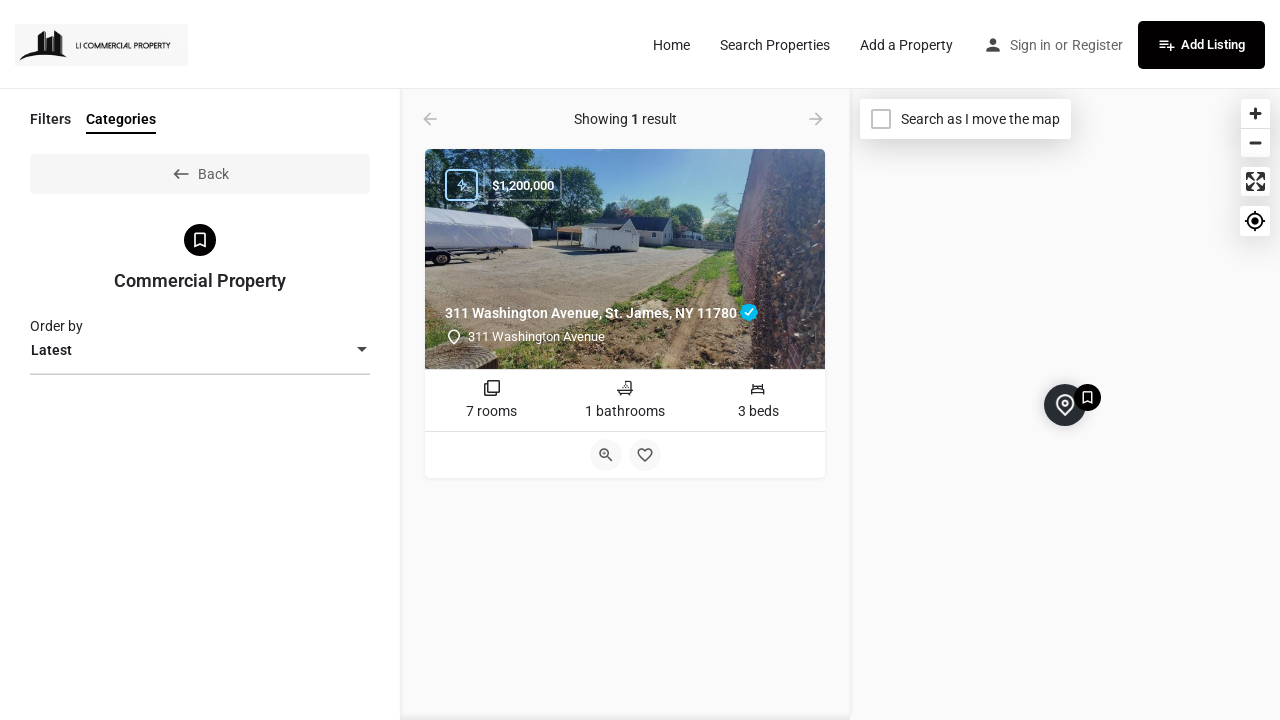

--- FILE ---
content_type: text/html; charset=UTF-8
request_url: https://licommercialproperty.com/category/commercial-property/
body_size: 15028
content:
<!DOCTYPE html>
<html lang="en-US">
<head>
	<meta charset="UTF-8" />
	<meta name="viewport" content="width=device-width, initial-scale=1.0, maximum-scale=1.0, user-scalable=no" />
	<link rel="pingback" href="https://licommercialproperty.com/xmlrpc.php">

	<link rel="preload" as="font" href="https://licommercialproperty.com/wp-content/themes/my-listing/assets/fonts/GlacialIndifference/Regular.otf" crossorigin><link rel="preload" as="font" href="https://licommercialproperty.com/wp-content/themes/my-listing/assets/fonts/GlacialIndifference/Bold.otf" crossorigin><link rel="preload" as="font" href="https://licommercialproperty.com/wp-content/themes/my-listing/assets/fonts/GlacialIndifference/Italic.otf" crossorigin><meta name='robots' content='index, follow, max-image-preview:large, max-snippet:-1, max-video-preview:-1' />

	<!-- This site is optimized with the Yoast SEO plugin v26.7 - https://yoast.com/wordpress/plugins/seo/ -->
	<title>Commercial Property Archives - LI Commercial Property</title>
	<meta name="description" content="Browse listings in Commercial Property | Long Island NY Commercial Property" />
	<link rel="canonical" href="https://licommercialproperty.com/category/commercial-property/" />
	<meta property="og:locale" content="en_US" />
	<meta property="og:type" content="article" />
	<meta property="og:title" content="Explore - LI Commercial Property" />
	<meta property="og:description" content="Browse listings in Commercial Property | Long Island NY Commercial Property" />
	<meta property="og:url" content="https://licommercialproperty.com/category/commercial-property/" />
	<meta property="og:site_name" content="LI Commercial Property" />
	<meta property="article:modified_time" content="2022-06-09T15:30:58+00:00" />
	<meta name="twitter:card" content="summary_large_image" />
	<script type="application/ld+json" class="yoast-schema-graph">{"@context":"https://schema.org","@graph":[{"@type":"WebPage","@id":"https://licommercialproperty.com/explore/","url":"https://licommercialproperty.com/explore/","name":"Explore - LI Commercial Property","isPartOf":{"@id":"https://licommercialproperty.com/#website"},"datePublished":"2022-06-09T14:13:38+00:00","dateModified":"2022-06-09T15:30:58+00:00","breadcrumb":{"@id":"https://licommercialproperty.com/explore/#breadcrumb"},"inLanguage":"en-US","potentialAction":[{"@type":"ReadAction","target":["https://licommercialproperty.com/explore/"]}]},{"@type":"BreadcrumbList","@id":"https://licommercialproperty.com/explore/#breadcrumb","itemListElement":[{"@type":"ListItem","position":1,"name":"Home","item":"https://licommercialproperty.com/"},{"@type":"ListItem","position":2,"name":"Explore"}]},{"@type":"WebSite","@id":"https://licommercialproperty.com/#website","url":"https://licommercialproperty.com/","name":"LI Commercial Property","description":"Long Island NY Commercial Property","publisher":{"@id":"https://licommercialproperty.com/#organization"},"potentialAction":[{"@type":"SearchAction","target":{"@type":"EntryPoint","urlTemplate":"https://licommercialproperty.com/?s={search_term_string}"},"query-input":{"@type":"PropertyValueSpecification","valueRequired":true,"valueName":"search_term_string"}}],"inLanguage":"en-US"},{"@type":"Organization","@id":"https://licommercialproperty.com/#organization","name":"LI Commercial Property","url":"https://licommercialproperty.com/","logo":{"@type":"ImageObject","inLanguage":"en-US","@id":"https://licommercialproperty.com/#/schema/logo/image/","url":"https://licommercialproperty.com/wp-content/uploads/2022/06/Logo.png","contentUrl":"https://licommercialproperty.com/wp-content/uploads/2022/06/Logo.png","width":1101,"height":267,"caption":"LI Commercial Property"},"image":{"@id":"https://licommercialproperty.com/#/schema/logo/image/"}}]}</script>
	<!-- / Yoast SEO plugin. -->


<link rel='dns-prefetch' href='//api.tiles.mapbox.com' />
<link rel='dns-prefetch' href='//fonts.googleapis.com' />
<link rel="alternate" type="application/rss+xml" title="LI Commercial Property &raquo; Feed" href="https://licommercialproperty.com/feed/" />
<link rel="alternate" type="application/rss+xml" title="LI Commercial Property &raquo; Comments Feed" href="https://licommercialproperty.com/comments/feed/" />
<style id='wp-img-auto-sizes-contain-inline-css' type='text/css'>
img:is([sizes=auto i],[sizes^="auto," i]){contain-intrinsic-size:3000px 1500px}
/*# sourceURL=wp-img-auto-sizes-contain-inline-css */
</style>
<style id='classic-theme-styles-inline-css' type='text/css'>
/*! This file is auto-generated */
.wp-block-button__link{color:#fff;background-color:#32373c;border-radius:9999px;box-shadow:none;text-decoration:none;padding:calc(.667em + 2px) calc(1.333em + 2px);font-size:1.125em}.wp-block-file__button{background:#32373c;color:#fff;text-decoration:none}
/*# sourceURL=/wp-includes/css/classic-themes.min.css */
</style>
<style id='global-styles-inline-css' type='text/css'>
:root{--wp--preset--aspect-ratio--square: 1;--wp--preset--aspect-ratio--4-3: 4/3;--wp--preset--aspect-ratio--3-4: 3/4;--wp--preset--aspect-ratio--3-2: 3/2;--wp--preset--aspect-ratio--2-3: 2/3;--wp--preset--aspect-ratio--16-9: 16/9;--wp--preset--aspect-ratio--9-16: 9/16;--wp--preset--color--black: #000000;--wp--preset--color--cyan-bluish-gray: #abb8c3;--wp--preset--color--white: #ffffff;--wp--preset--color--pale-pink: #f78da7;--wp--preset--color--vivid-red: #cf2e2e;--wp--preset--color--luminous-vivid-orange: #ff6900;--wp--preset--color--luminous-vivid-amber: #fcb900;--wp--preset--color--light-green-cyan: #7bdcb5;--wp--preset--color--vivid-green-cyan: #00d084;--wp--preset--color--pale-cyan-blue: #8ed1fc;--wp--preset--color--vivid-cyan-blue: #0693e3;--wp--preset--color--vivid-purple: #9b51e0;--wp--preset--gradient--vivid-cyan-blue-to-vivid-purple: linear-gradient(135deg,rgb(6,147,227) 0%,rgb(155,81,224) 100%);--wp--preset--gradient--light-green-cyan-to-vivid-green-cyan: linear-gradient(135deg,rgb(122,220,180) 0%,rgb(0,208,130) 100%);--wp--preset--gradient--luminous-vivid-amber-to-luminous-vivid-orange: linear-gradient(135deg,rgb(252,185,0) 0%,rgb(255,105,0) 100%);--wp--preset--gradient--luminous-vivid-orange-to-vivid-red: linear-gradient(135deg,rgb(255,105,0) 0%,rgb(207,46,46) 100%);--wp--preset--gradient--very-light-gray-to-cyan-bluish-gray: linear-gradient(135deg,rgb(238,238,238) 0%,rgb(169,184,195) 100%);--wp--preset--gradient--cool-to-warm-spectrum: linear-gradient(135deg,rgb(74,234,220) 0%,rgb(151,120,209) 20%,rgb(207,42,186) 40%,rgb(238,44,130) 60%,rgb(251,105,98) 80%,rgb(254,248,76) 100%);--wp--preset--gradient--blush-light-purple: linear-gradient(135deg,rgb(255,206,236) 0%,rgb(152,150,240) 100%);--wp--preset--gradient--blush-bordeaux: linear-gradient(135deg,rgb(254,205,165) 0%,rgb(254,45,45) 50%,rgb(107,0,62) 100%);--wp--preset--gradient--luminous-dusk: linear-gradient(135deg,rgb(255,203,112) 0%,rgb(199,81,192) 50%,rgb(65,88,208) 100%);--wp--preset--gradient--pale-ocean: linear-gradient(135deg,rgb(255,245,203) 0%,rgb(182,227,212) 50%,rgb(51,167,181) 100%);--wp--preset--gradient--electric-grass: linear-gradient(135deg,rgb(202,248,128) 0%,rgb(113,206,126) 100%);--wp--preset--gradient--midnight: linear-gradient(135deg,rgb(2,3,129) 0%,rgb(40,116,252) 100%);--wp--preset--font-size--small: 13px;--wp--preset--font-size--medium: 20px;--wp--preset--font-size--large: 36px;--wp--preset--font-size--x-large: 42px;--wp--preset--spacing--20: 0.44rem;--wp--preset--spacing--30: 0.67rem;--wp--preset--spacing--40: 1rem;--wp--preset--spacing--50: 1.5rem;--wp--preset--spacing--60: 2.25rem;--wp--preset--spacing--70: 3.38rem;--wp--preset--spacing--80: 5.06rem;--wp--preset--shadow--natural: 6px 6px 9px rgba(0, 0, 0, 0.2);--wp--preset--shadow--deep: 12px 12px 50px rgba(0, 0, 0, 0.4);--wp--preset--shadow--sharp: 6px 6px 0px rgba(0, 0, 0, 0.2);--wp--preset--shadow--outlined: 6px 6px 0px -3px rgb(255, 255, 255), 6px 6px rgb(0, 0, 0);--wp--preset--shadow--crisp: 6px 6px 0px rgb(0, 0, 0);}:where(.is-layout-flex){gap: 0.5em;}:where(.is-layout-grid){gap: 0.5em;}body .is-layout-flex{display: flex;}.is-layout-flex{flex-wrap: wrap;align-items: center;}.is-layout-flex > :is(*, div){margin: 0;}body .is-layout-grid{display: grid;}.is-layout-grid > :is(*, div){margin: 0;}:where(.wp-block-columns.is-layout-flex){gap: 2em;}:where(.wp-block-columns.is-layout-grid){gap: 2em;}:where(.wp-block-post-template.is-layout-flex){gap: 1.25em;}:where(.wp-block-post-template.is-layout-grid){gap: 1.25em;}.has-black-color{color: var(--wp--preset--color--black) !important;}.has-cyan-bluish-gray-color{color: var(--wp--preset--color--cyan-bluish-gray) !important;}.has-white-color{color: var(--wp--preset--color--white) !important;}.has-pale-pink-color{color: var(--wp--preset--color--pale-pink) !important;}.has-vivid-red-color{color: var(--wp--preset--color--vivid-red) !important;}.has-luminous-vivid-orange-color{color: var(--wp--preset--color--luminous-vivid-orange) !important;}.has-luminous-vivid-amber-color{color: var(--wp--preset--color--luminous-vivid-amber) !important;}.has-light-green-cyan-color{color: var(--wp--preset--color--light-green-cyan) !important;}.has-vivid-green-cyan-color{color: var(--wp--preset--color--vivid-green-cyan) !important;}.has-pale-cyan-blue-color{color: var(--wp--preset--color--pale-cyan-blue) !important;}.has-vivid-cyan-blue-color{color: var(--wp--preset--color--vivid-cyan-blue) !important;}.has-vivid-purple-color{color: var(--wp--preset--color--vivid-purple) !important;}.has-black-background-color{background-color: var(--wp--preset--color--black) !important;}.has-cyan-bluish-gray-background-color{background-color: var(--wp--preset--color--cyan-bluish-gray) !important;}.has-white-background-color{background-color: var(--wp--preset--color--white) !important;}.has-pale-pink-background-color{background-color: var(--wp--preset--color--pale-pink) !important;}.has-vivid-red-background-color{background-color: var(--wp--preset--color--vivid-red) !important;}.has-luminous-vivid-orange-background-color{background-color: var(--wp--preset--color--luminous-vivid-orange) !important;}.has-luminous-vivid-amber-background-color{background-color: var(--wp--preset--color--luminous-vivid-amber) !important;}.has-light-green-cyan-background-color{background-color: var(--wp--preset--color--light-green-cyan) !important;}.has-vivid-green-cyan-background-color{background-color: var(--wp--preset--color--vivid-green-cyan) !important;}.has-pale-cyan-blue-background-color{background-color: var(--wp--preset--color--pale-cyan-blue) !important;}.has-vivid-cyan-blue-background-color{background-color: var(--wp--preset--color--vivid-cyan-blue) !important;}.has-vivid-purple-background-color{background-color: var(--wp--preset--color--vivid-purple) !important;}.has-black-border-color{border-color: var(--wp--preset--color--black) !important;}.has-cyan-bluish-gray-border-color{border-color: var(--wp--preset--color--cyan-bluish-gray) !important;}.has-white-border-color{border-color: var(--wp--preset--color--white) !important;}.has-pale-pink-border-color{border-color: var(--wp--preset--color--pale-pink) !important;}.has-vivid-red-border-color{border-color: var(--wp--preset--color--vivid-red) !important;}.has-luminous-vivid-orange-border-color{border-color: var(--wp--preset--color--luminous-vivid-orange) !important;}.has-luminous-vivid-amber-border-color{border-color: var(--wp--preset--color--luminous-vivid-amber) !important;}.has-light-green-cyan-border-color{border-color: var(--wp--preset--color--light-green-cyan) !important;}.has-vivid-green-cyan-border-color{border-color: var(--wp--preset--color--vivid-green-cyan) !important;}.has-pale-cyan-blue-border-color{border-color: var(--wp--preset--color--pale-cyan-blue) !important;}.has-vivid-cyan-blue-border-color{border-color: var(--wp--preset--color--vivid-cyan-blue) !important;}.has-vivid-purple-border-color{border-color: var(--wp--preset--color--vivid-purple) !important;}.has-vivid-cyan-blue-to-vivid-purple-gradient-background{background: var(--wp--preset--gradient--vivid-cyan-blue-to-vivid-purple) !important;}.has-light-green-cyan-to-vivid-green-cyan-gradient-background{background: var(--wp--preset--gradient--light-green-cyan-to-vivid-green-cyan) !important;}.has-luminous-vivid-amber-to-luminous-vivid-orange-gradient-background{background: var(--wp--preset--gradient--luminous-vivid-amber-to-luminous-vivid-orange) !important;}.has-luminous-vivid-orange-to-vivid-red-gradient-background{background: var(--wp--preset--gradient--luminous-vivid-orange-to-vivid-red) !important;}.has-very-light-gray-to-cyan-bluish-gray-gradient-background{background: var(--wp--preset--gradient--very-light-gray-to-cyan-bluish-gray) !important;}.has-cool-to-warm-spectrum-gradient-background{background: var(--wp--preset--gradient--cool-to-warm-spectrum) !important;}.has-blush-light-purple-gradient-background{background: var(--wp--preset--gradient--blush-light-purple) !important;}.has-blush-bordeaux-gradient-background{background: var(--wp--preset--gradient--blush-bordeaux) !important;}.has-luminous-dusk-gradient-background{background: var(--wp--preset--gradient--luminous-dusk) !important;}.has-pale-ocean-gradient-background{background: var(--wp--preset--gradient--pale-ocean) !important;}.has-electric-grass-gradient-background{background: var(--wp--preset--gradient--electric-grass) !important;}.has-midnight-gradient-background{background: var(--wp--preset--gradient--midnight) !important;}.has-small-font-size{font-size: var(--wp--preset--font-size--small) !important;}.has-medium-font-size{font-size: var(--wp--preset--font-size--medium) !important;}.has-large-font-size{font-size: var(--wp--preset--font-size--large) !important;}.has-x-large-font-size{font-size: var(--wp--preset--font-size--x-large) !important;}
:where(.wp-block-post-template.is-layout-flex){gap: 1.25em;}:where(.wp-block-post-template.is-layout-grid){gap: 1.25em;}
:where(.wp-block-term-template.is-layout-flex){gap: 1.25em;}:where(.wp-block-term-template.is-layout-grid){gap: 1.25em;}
:where(.wp-block-columns.is-layout-flex){gap: 2em;}:where(.wp-block-columns.is-layout-grid){gap: 2em;}
:root :where(.wp-block-pullquote){font-size: 1.5em;line-height: 1.6;}
/*# sourceURL=global-styles-inline-css */
</style>
<link rel='stylesheet' id='contact-form-7-css' href='https://licommercialproperty.com/wp-content/plugins/contact-form-7/includes/css/styles.css?ver=6.1.4' type='text/css' media='all' />
<link rel='stylesheet' id='woocommerce-layout-css' href='https://licommercialproperty.com/wp-content/plugins/woocommerce/assets/css/woocommerce-layout.css?ver=10.4.3' type='text/css' media='all' />
<link rel='stylesheet' id='woocommerce-smallscreen-css' href='https://licommercialproperty.com/wp-content/plugins/woocommerce/assets/css/woocommerce-smallscreen.css?ver=10.4.3' type='text/css' media='only screen and (max-width: 768px)' />
<link rel='stylesheet' id='woocommerce-general-css' href='https://licommercialproperty.com/wp-content/plugins/woocommerce/assets/css/woocommerce.css?ver=10.4.3' type='text/css' media='all' />
<style id='woocommerce-inline-inline-css' type='text/css'>
.woocommerce form .form-row .required { visibility: visible; }
/*# sourceURL=woocommerce-inline-inline-css */
</style>
<link rel='stylesheet' id='elementor-icons-css' href='https://licommercialproperty.com/wp-content/plugins/elementor/assets/lib/eicons/css/elementor-icons.min.css?ver=5.45.0' type='text/css' media='all' />
<link rel='stylesheet' id='elementor-frontend-css' href='https://licommercialproperty.com/wp-content/plugins/elementor/assets/css/frontend.min.css?ver=3.34.1' type='text/css' media='all' />
<link rel='stylesheet' id='elementor-post-7-css' href='https://licommercialproperty.com/wp-content/uploads/elementor/css/post-7.css?ver=1767860688' type='text/css' media='all' />
<link rel='stylesheet' id='font-awesome-5-all-css' href='https://licommercialproperty.com/wp-content/plugins/elementor/assets/lib/font-awesome/css/all.min.css?ver=3.34.1' type='text/css' media='all' />
<link rel='stylesheet' id='font-awesome-4-shim-css' href='https://licommercialproperty.com/wp-content/plugins/elementor/assets/lib/font-awesome/css/v4-shims.min.css?ver=3.34.1' type='text/css' media='all' />
<link rel='stylesheet' id='elementor-post-56-css' href='https://licommercialproperty.com/wp-content/uploads/elementor/css/post-56.css?ver=1767890768' type='text/css' media='all' />
<link rel='preload stylesheet' as='style' onload="this.onload=null;this.rel='stylesheet'" id='mapbox-gl-css' href='https://api.tiles.mapbox.com/mapbox-gl-js/v1.9.0/mapbox-gl.css?ver=2.9.2' type='text/css' media='all' />
<link rel='stylesheet' id='mylisting-mapbox-css' href='https://licommercialproperty.com/wp-content/themes/my-listing/assets/dist/maps/mapbox/mapbox.css?ver=2.9.2' type='text/css' media='all' />
<link rel='stylesheet' id='mylisting-icons-css' href='https://licommercialproperty.com/wp-content/themes/my-listing/assets/dist/icons.css?ver=2.9.2' type='text/css' media='all' />
<link rel='stylesheet' id='mylisting-material-icons-css' href='https://fonts.googleapis.com/icon?family=Material+Icons&#038;display=swap&#038;ver=6.9' type='text/css' media='all' />
<link rel='stylesheet' id='select2-css' href='https://licommercialproperty.com/wp-content/plugins/woocommerce/assets/css/select2.css?ver=10.4.3' type='text/css' media='all' />
<link rel='stylesheet' id='mylisting-vendor-css' href='https://licommercialproperty.com/wp-content/themes/my-listing/assets/dist/vendor.css?ver=2.9.2' type='text/css' media='all' />
<link rel='stylesheet' id='mylisting-frontend-css' href='https://licommercialproperty.com/wp-content/themes/my-listing/assets/dist/frontend.css?ver=2.9.2' type='text/css' media='all' />
<link rel='stylesheet' id='wc-general-style-css' href='https://licommercialproperty.com/wp-content/themes/my-listing/assets/dist/wc-general-style.css?ver=2.9.2' type='text/css' media='all' />
<link rel='stylesheet' id='theme-styles-default-css' href='https://licommercialproperty.com/wp-content/themes/my-listing/style.css?ver=6.9' type='text/css' media='all' />
<style id='theme-styles-default-inline-css' type='text/css'>
:root{}
/*# sourceURL=theme-styles-default-inline-css */
</style>
<link rel='stylesheet' id='mylisting-default-fonts-css' href='https://licommercialproperty.com/wp-content/themes/my-listing/assets/dist/default-fonts.css?ver=2.9.2' type='text/css' media='all' />
<link rel='stylesheet' id='mylisting-dynamic-styles-css' href='https://licommercialproperty.com/wp-content/uploads/mylisting-dynamic-styles.css?ver=1665573854' type='text/css' media='all' />
<link rel='stylesheet' id='elementor-gf-local-roboto-css' href='https://licommercialproperty.com/wp-content/uploads/elementor/google-fonts/css/roboto.css?ver=1742282606' type='text/css' media='all' />
<link rel='stylesheet' id='elementor-gf-local-robotoslab-css' href='https://licommercialproperty.com/wp-content/uploads/elementor/google-fonts/css/robotoslab.css?ver=1742282613' type='text/css' media='all' />
<script type="text/javascript" src="https://licommercialproperty.com/wp-includes/js/jquery/jquery.min.js?ver=3.7.1" id="jquery-core-js"></script>
<script type="text/javascript" src="https://licommercialproperty.com/wp-includes/js/jquery/jquery-migrate.min.js?ver=3.4.1" id="jquery-migrate-js"></script>
<script type="text/javascript" src="https://licommercialproperty.com/wp-content/plugins/woocommerce/assets/js/jquery-blockui/jquery.blockUI.min.js?ver=2.7.0-wc.10.4.3" id="wc-jquery-blockui-js" defer="defer" data-wp-strategy="defer"></script>
<script type="text/javascript" id="wc-add-to-cart-js-extra">
/* <![CDATA[ */
var wc_add_to_cart_params = {"ajax_url":"/wp-admin/admin-ajax.php","wc_ajax_url":"/?wc-ajax=%%endpoint%%","i18n_view_cart":"View cart","cart_url":"https://licommercialproperty.com/cart-3/","is_cart":"","cart_redirect_after_add":"no"};
//# sourceURL=wc-add-to-cart-js-extra
/* ]]> */
</script>
<script type="text/javascript" src="https://licommercialproperty.com/wp-content/plugins/woocommerce/assets/js/frontend/add-to-cart.min.js?ver=10.4.3" id="wc-add-to-cart-js" defer="defer" data-wp-strategy="defer"></script>
<script type="text/javascript" src="https://licommercialproperty.com/wp-content/plugins/woocommerce/assets/js/js-cookie/js.cookie.min.js?ver=2.1.4-wc.10.4.3" id="wc-js-cookie-js" defer="defer" data-wp-strategy="defer"></script>
<script type="text/javascript" id="woocommerce-js-extra">
/* <![CDATA[ */
var woocommerce_params = {"ajax_url":"/wp-admin/admin-ajax.php","wc_ajax_url":"/?wc-ajax=%%endpoint%%","i18n_password_show":"Show password","i18n_password_hide":"Hide password"};
//# sourceURL=woocommerce-js-extra
/* ]]> */
</script>
<script type="text/javascript" src="https://licommercialproperty.com/wp-content/plugins/woocommerce/assets/js/frontend/woocommerce.min.js?ver=10.4.3" id="woocommerce-js" defer="defer" data-wp-strategy="defer"></script>
<script type="text/javascript" src="https://licommercialproperty.com/wp-content/plugins/elementor/assets/lib/font-awesome/js/v4-shims.min.js?ver=3.34.1" id="font-awesome-4-shim-js"></script>
<link rel="https://api.w.org/" href="https://licommercialproperty.com/wp-json/" /><link rel="alternate" title="JSON" type="application/json" href="https://licommercialproperty.com/wp-json/wp/v2/pages/56" /><link rel="EditURI" type="application/rsd+xml" title="RSD" href="https://licommercialproperty.com/xmlrpc.php?rsd" />
<meta name="generator" content="WordPress 6.9" />
<meta name="generator" content="WooCommerce 10.4.3" />
<link rel='shortlink' href='https://licommercialproperty.com/?p=56' />
<!-- Stream WordPress user activity plugin v4.1.1 -->
<script type="text/javascript">var MyListing = {"Helpers":{},"Handlers":{},"MapConfig":{"ClusterSize":35,"AccessToken":"pk.eyJ1Ijoic21hcnR0aW50IiwiYSI6ImNrNm1rNHBhZTBxcXgzbHB1cmYwZHNra3EifQ.cVBryvQvaGn343JZyuvskA","Language":"en","TypeRestrictions":[],"CountryRestrictions":["US"],"CustomSkins":{}}};</script><script type="text/javascript">var CASE27 = {"ajax_url":"https:\/\/licommercialproperty.com\/wp-admin\/admin-ajax.php","login_url":"https:\/\/licommercialproperty.com\/my-account-3\/","register_url":"https:\/\/licommercialproperty.com\/my-account-3\/?register","mylisting_ajax_url":"\/?mylisting-ajax=1","env":"production","ajax_nonce":"c320c7e2fa","l10n":{"selectOption":"Select an option","errorLoading":"The results could not be loaded.","removeAllItems":"Remove all items","loadingMore":"Loading more results\u2026","noResults":"No results found","searching":"Searching\u2026","datepicker":{"format":"DD MMMM, YY","timeFormat":"h:mm A","dateTimeFormat":"DD MMMM, YY, h:mm A","timePicker24Hour":false,"firstDay":1,"applyLabel":"Apply","cancelLabel":"Cancel","customRangeLabel":"Custom Range","daysOfWeek":["Su","Mo","Tu","We","Th","Fr","Sa"],"monthNames":["January","February","March","April","May","June","July","August","September","October","November","December"]},"irreversible_action":"This is an irreversible action. Proceed anyway?","delete_listing_confirm":"Are you sure you want to delete this listing?","copied_to_clipboard":"Copied!","nearby_listings_location_required":"Enter a location to find nearby listings.","nearby_listings_retrieving_location":"Retrieving location...","nearby_listings_searching":"Searching for nearby listings...","geolocation_failed":"You must enable location to use this feature.","something_went_wrong":"Something went wrong.","all_in_category":"All in \"%s\"","invalid_file_type":"Invalid file type. Accepted types:","file_limit_exceeded":"You have exceeded the file upload limit (%d)."},"woocommerce":[],"map_provider":"mapbox","js_field_html_img":"<div class=\"uploaded-file uploaded-image review-gallery-image job-manager-uploaded-file\">\t<span class=\"uploaded-file-preview\">\t\t\t\t\t<span class=\"job-manager-uploaded-file-preview\">\t\t\t\t<img src=\"\">\t\t\t<\/span>\t\t\t\t<a class=\"remove-uploaded-file review-gallery-image-remove job-manager-remove-uploaded-file\"><i class=\"mi delete\"><\/i><\/a>\t<\/span>\t<input type=\"hidden\" class=\"input-text\" name=\"\" value=\"b64:\"><\/div>","js_field_html":"<div class=\"uploaded-file  review-gallery-image job-manager-uploaded-file\">\t<span class=\"uploaded-file-preview\">\t\t\t\t\t<span class=\"job-manager-uploaded-file-name\">\t\t\t\t<i class=\"mi insert_drive_file uploaded-file-icon\"><\/i>\t\t\t\t<code><\/code>\t\t\t<\/span>\t\t\t\t<a class=\"remove-uploaded-file review-gallery-image-remove job-manager-remove-uploaded-file\"><i class=\"mi delete\"><\/i><\/a>\t<\/span>\t<input type=\"hidden\" class=\"input-text\" name=\"\" value=\"b64:\"><\/div>"};</script>	<noscript><style>.woocommerce-product-gallery{ opacity: 1 !important; }</style></noscript>
	<meta name="generator" content="Elementor 3.34.1; features: additional_custom_breakpoints; settings: css_print_method-external, google_font-enabled, font_display-auto">
<style type="text/css">.recentcomments a{display:inline !important;padding:0 !important;margin:0 !important;}</style>			<style>
				.e-con.e-parent:nth-of-type(n+4):not(.e-lazyloaded):not(.e-no-lazyload),
				.e-con.e-parent:nth-of-type(n+4):not(.e-lazyloaded):not(.e-no-lazyload) * {
					background-image: none !important;
				}
				@media screen and (max-height: 1024px) {
					.e-con.e-parent:nth-of-type(n+3):not(.e-lazyloaded):not(.e-no-lazyload),
					.e-con.e-parent:nth-of-type(n+3):not(.e-lazyloaded):not(.e-no-lazyload) * {
						background-image: none !important;
					}
				}
				@media screen and (max-height: 640px) {
					.e-con.e-parent:nth-of-type(n+2):not(.e-lazyloaded):not(.e-no-lazyload),
					.e-con.e-parent:nth-of-type(n+2):not(.e-lazyloaded):not(.e-no-lazyload) * {
						background-image: none !important;
					}
				}
			</style>
			<style type="text/css" id="mylisting-typography"></style></head>
<body class="wp-singular page-template-default page page-id-56 wp-theme-my-listing theme-my-listing woocommerce-no-js my-listing elementor-default elementor-kit-7 elementor-page elementor-page-56">

<div id="c27-site-wrapper"><div class="loader-bg main-loader site-logo-loader" style="background-color: #ffffff;">
	<img src="https://licommercialproperty.com/wp-content/uploads/2022/06/Logo-1024x248.png">
</div>
<link rel='stylesheet' id='mylisting-header-css' href='https://licommercialproperty.com/wp-content/themes/my-listing/assets/dist/header.css?ver=2.9.2' type='text/css' media='all' />

<header class="c27-main-header header header-style-default header-width-full-width header-light-skin header-scroll-light-skin hide-until-load header-scroll-hide header-fixed header-menu-right">
	<div class="header-skin"></div>
	<div class="header-container">
		<div class="header-top container-fluid">
			<div class="header-left">
			<div class="mobile-menu">
				<a href="#main-menu">
					<div class="mobile-menu-lines"><i class="mi menu"></i></div>
				</a>
			</div>
			<div class="logo">
									
					<a href="https://licommercialproperty.com/" class="static-logo">
						<img src="https://licommercialproperty.com/wp-content/uploads/2022/06/Logo-1024x248.png"
							alt="">
					</a>
							</div>
						</div>
			<div class="header-center">
			<div class="i-nav">
				<div class="mobile-nav-head">
					<div class="mnh-close-icon">
						<a href="#close-main-menu">
							<i class="mi close"></i>
						</a>
					</div>

									</div>

				
					<ul id="menu-main-menu" class="main-menu main-nav"><li id="menu-item-82" class="menu-item menu-item-type-post_type menu-item-object-page menu-item-82"><a href="https://licommercialproperty.com/home/">Home</a></li>
<li id="menu-item-83" class="menu-item menu-item-type-post_type menu-item-object-page current-menu-item page_item page-item-56 current_page_item menu-item-83"><a href="https://licommercialproperty.com/explore/" aria-current="page">Search Properties</a></li>
<li id="menu-item-95" class="menu-item menu-item-type-post_type menu-item-object-page menu-item-95"><a href="https://licommercialproperty.com/add-listing/">Add a Property</a></li>
</ul>
					<div class="mobile-nav-button">
						<div class="header-button">
	<a href="https://licommercialproperty.com/add-listing-2/" class="buttons button-2">
		<i class="mi playlist_add"></i> Add Listing	</a>
</div>					</div>
				</div>
				<div class="i-nav-overlay"></div>
				</div>
			<div class="header-right">
									<div class="user-area signin-area">
						<i class="mi person user-area-icon"></i>
						<a href="https://licommercialproperty.com/my-account-3/">
							Sign in						</a>
													<span>or</span>
							<a href="https://licommercialproperty.com/my-account-3/?register">
								Register							</a>
											</div>
					<div class="mob-sign-in">
						<a href="https://licommercialproperty.com/my-account-3/"><i class="mi person"></i></a>
					</div>

									
				<div class="header-button">
	<a href="https://licommercialproperty.com/add-listing-2/" class="buttons button-2">
		<i class="mi playlist_add"></i> Add Listing	</a>
</div>
							</div>
		</div>
	</div>
</header>

	<div class="c27-top-content-margin"></div>


		<div data-elementor-type="wp-page" data-elementor-id="56" class="elementor elementor-56">
						<section class="elementor-section elementor-top-section elementor-element elementor-element-utalg80 elementor-section-full_width elementor-section-height-default elementor-section-height-default" data-id="utalg80" data-element_type="section">
						<div class="elementor-container elementor-column-gap-no">
					<div class="elementor-column elementor-col-100 elementor-top-column elementor-element elementor-element-tn4yrfx" data-id="tn4yrfx" data-element_type="column">
			<div class="elementor-widget-wrap elementor-element-populated">
						<div class="elementor-element elementor-element-08xex4q elementor-widget elementor-widget-case27-explore-widget" data-id="08xex4q" data-element_type="widget" data-widget_type="case27-explore-widget.default">
				<div class="elementor-widget-container">
					<link rel='stylesheet' id='mylisting-explore-widget-css' href='https://licommercialproperty.com/wp-content/themes/my-listing/assets/dist/explore-widget.css?ver=2.9.2' type='text/css' media='all' />

	<div
	:class="['mobile-tab-'+state.mobileTab,mapExpanded?'map-expanded':'',loading?'loading-new-results':'']"
	class="cts-explore finder-container fc-type-1 finder-one-columns explore-types-topbar"
	id="c27-explore-listings"
	:style="containerStyles"
>

				
	
	<div class="mobile-explore-head-top" v-if="activeType.id===63 && state.mobileTab!=='filters'">
		<div v-if="currentTax" class="primary-category">
			<span class="cat-icon" :style="'background-color:'+(currentTax.activeTerm?currentTax.activeTerm.color:'#fff')"
				v-html="currentTax.activeTerm.single_icon"></span>
			<div v-html="currentTermName"></div>
		</div>
		<template v-else>
							
<wp-search-filter
    listing-type="for-sale"
    filter-key="search_keywords"
    location="primary-filter"
    label="What are you looking for?"
    @input="getListings( &#039;primary-filter:wp-search&#039;, true )"
    inline-template
>
    <div v-if="location === 'primary-filter'" class="explore-head-search">
        <i class="mi search"></i>
        <input required ref="input" type="text" :placeholder="label"
            :value="filters[filterKey]" @input="updateInput">
    </div>
    <div v-else class="form-group explore-filter wp-search-filter md-group">
        <input required ref="input" type="text"
            :value="filters[filterKey]" @input="updateInput">
        <label>{{label}}</label>
    </div>
</wp-search-filter>
					</template>

		<div class="explore-head-top-filters">
			<a v-if="template==='explore-no-map' && !isMobile" href="#"
				@click.prevent="this.jQuery('.fc-type-2').toggleClass('fc-type-2-open')">
				Filters				<i class="icon-settings-1"></i>
			</a>
			<a v-else href="#" @click.prevent="state.mobileTab = 'filters'">
				Filters				<i class="icon-settings-1"></i>
			</a>
		</div>
	</div>

	<div class="fc-default">
		<div class="finder-search min-scroll" id="finderSearch" :class="( state.mobileTab === 'filters' ? '' : 'visible-lg' )">
			<div class="finder-tabs-wrapper">
				

<div class="finder-tabs col-md-12 without-listing-types">

	
		<ul class="sidebar-tabs tab-count-2" role="tablist" v-show="activeType.slug === 'for-sale'">
							<li :class="activeType.tab == 'search-form' ? 'active' : ''">
					<a href="#search-form" role="tab" class="tab-switch" @click="activeType.tab = &#039;search-form&#039;; _getListings();">
						<!-- <i class="mi filter_list"></i> -->Filters					</a>
				</li>
							<li :class="activeType.tab == 'categories' ? 'active' : ''">
					<a href="#categories" role="tab" class="tab-switch" @click="termsExplore(&#039;categories&#039;, &#039;active&#039; )">
						<!-- <i class="mi bookmark_border"></i> -->Categories					</a>
				</li>
					</ul>
	
	
			<div class="tab-content tab-count-2" v-show="activeType.slug === 'for-sale'">

			<div id="search-form" class="listing-type-filters search-tab tab-pane fade" :class="activeType.tab == 'search-form' ? 'in active' : ''">
				<div class="search-filters type-for-sale type-id-63">
					<div class="light-forms filter-wrapper">

						
<wp-search-filter
    listing-type="for-sale"
    filter-key="search_keywords"
    location="advanced-form"
    label="What are you looking for?"
    @input="filterChanged"
    inline-template
>
    <div v-if="location === 'primary-filter'" class="explore-head-search">
        <i class="mi search"></i>
        <input required ref="input" type="text" :placeholder="label"
            :value="filters[filterKey]" @input="updateInput">
    </div>
    <div v-else class="form-group explore-filter wp-search-filter md-group">
        <input required ref="input" type="text"
            :value="filters[filterKey]" @input="updateInput">
        <label>{{label}}</label>
    </div>
</wp-search-filter>

<location-filter
    listing-type="for-sale"
    filter-key="search_location"
    location="advanced-form"
    label="Where to look?"
    @input="filterChanged"
    inline-template
>
    <div v-if="location === 'primary-filter'" class="explore-head-search ehs-location">
        <i class="mi search"></i>
        <input required ref="input" type="text" :placeholder="label" :value="filters[filterKey]"
			@autocomplete:change="handleAutocomplete">
    	<i class="icon-location-user geocode-location" @click="updateWithUserLocation"></i>
    </div>
    <div v-else class="form-group location-wrapper explore-filter location-filter md-group">
        <input required ref="input" type="text" placeholder=" " :value="filters[filterKey]"
			@autocomplete:change="handleAutocomplete">
    	<i class="icon-location-user geocode-location" @click="updateWithUserLocation"></i>
        <label>{{label}}</label>
    </div>
</location-filter>

<proximity-filter
    listing-type="for-sale"
    filter-key="proximity"
    location="advanced-form"
    label="Proximity"
    units="km"
    :max="500"
    :step="1"
    :default="10"
    @input="filterChanged"
    ref="for-sale_proximity"
    inline-template
>
    <div class="form-group radius radius1 proximity-slider explore-filter proximity-filter"
        v-show="location==='basic-form'||(filters.lat && filters.lng && filters.search_location)">
        <div class="mylisting-range-slider">
            <div class="amount">{{displayValue}}</div>
            <div class="slider-range" ref="slider"></div>
        </div>
    </div>
</proximity-filter>

<dropdown-hierarchy-filter
    listing-type="for-sale"
    filter-key="category"
    location="advanced-form"
    label="Category"
    pre-selected="[{&quot;value&quot;:&quot;commercial-property&quot;,&quot;label&quot;:&quot;Commercial Property&quot;}]"
    ajax-params="{&quot;taxonomy&quot;:&quot;job_listing_category&quot;,&quot;listing-type-id&quot;:63,&quot;orderby&quot;:&quot;name&quot;,&quot;order&quot;:&quot;DESC&quot;,&quot;hide_empty&quot;:&quot;&quot;,&quot;term-value&quot;:&quot;slug&quot;,&quot;parent&quot;:0}"
    @input="filterChanged"
    inline-template
>
    <div class="cts-term-hierarchy form-group md-group">
        <input type="text" required ref="input" data-placeholder=" "
            class="hide"
            :data-template="location==='advanced-form'?'default':'alternate'"
            :data-selected="preSelected"
            :data-mylisting-ajax-params="ajaxParams"
            @termhierarchy:change="handleChange"
        >
        <label>{{label}}</label>
    </div>
</dropdown-hierarchy-filter>
<dropdown-filter
    listing-type="for-sale"
    filter-key="rooms"
    location="advanced-form"
    label="Number of rooms"
    :multiple="false"
    :choices="[{&quot;value&quot;:&quot;7&quot;,&quot;label&quot;:&quot;7&quot;,&quot;selected&quot;:false}]"
    @input="filterChanged"
    inline-template
>
    <div class="form-group explore-filter dropdown-filter md-group"
        :class="multiple ? 'dropdown-filter-multiselect' : ''">
        <select ref="select" required placeholder=" " :multiple="multiple" @select:change="handleChange">
            <option v-if="!multiple"></option>
            <option v-for="choice in choices" :value="choice.value" :selected="isSelected(choice.value)">
                {{choice.label}}
            </option>
        </select>
        <label>{{label}}</label>
    </div>
</dropdown-filter>

<range-filter
    listing-type="for-sale"
    filter-key="sale-price"
    location="advanced-form"
    label="Price"
    value=""
    type="range"
    prefix="$"
    suffix=""
    behavior="lower"
    :min="1200000"
    :max="1200000"
    :step="1"
    :format-value="false"
    @input="filterChanged"
    inline-template
>
    <div v-if="location === 'primary-filter'" class="explore-head-search form-group radius">
        <i class="mi search"></i>
        <div class="mylisting-range-slider">
            <div class="amount">{{label}}: {{displayValue}}</div>
            <div class="slider-range" ref="slider"></div>
        </div>
    </div>
    <div v-else class="form-group radius radius1 range-slider explore-filter range-filter">
    	<label>{{label}}</label>
        <div class="mylisting-range-slider">
            <div class="amount">{{displayValue}}</div>
            <div class="slider-range" ref="slider"></div>
        </div>
    </div>
</range-filter>

<checkboxes-filter
    listing-type="for-sale"
    filter-key="tags"
    location="advanced-form"
    label="Amenities"
	:choices="[{&quot;value&quot;:&quot;commercial-zone&quot;,&quot;label&quot;:&quot;Commercial Zone&quot;,&quot;selected&quot;:false},{&quot;value&quot;:&quot;parking-street&quot;,&quot;label&quot;:&quot;Parking Street&quot;,&quot;selected&quot;:false},{&quot;value&quot;:&quot;smoking-allowed&quot;,&quot;label&quot;:&quot;Smoking Allowed&quot;,&quot;selected&quot;:false},{&quot;value&quot;:&quot;wireless-internet&quot;,&quot;label&quot;:&quot;Wireless Internet&quot;,&quot;selected&quot;:false},{&quot;value&quot;:&quot;accepts-credit-cards&quot;,&quot;label&quot;:&quot;Accepts Credit Cards&quot;,&quot;selected&quot;:false},{&quot;value&quot;:&quot;bike-parking&quot;,&quot;label&quot;:&quot;Bike Parking&quot;,&quot;selected&quot;:false},{&quot;value&quot;:&quot;coupons&quot;,&quot;label&quot;:&quot;Coupons&quot;,&quot;selected&quot;:false}]"
    :multiple="true"
    @input="filterChanged"
    inline-template
>
    <div class="form-group form-group-tags explore-filter checkboxes-filter">
		<label>{{label}}</label>
		<ul class="tags-nav">
			<li v-for="choice, key in choices">
				<div class="md-checkbox">
					<input :id="filterId+key" :type="multiple ? 'checkbox' : 'radio'"
						:value="choice.value" v-model="selected" @change="updateInput">
					<label :for="filterId+key">{{choice.label}}</label>
				</div>
			</li>
		</ul>
    </div>
</checkboxes-filter>

<order-filter
    listing-type="for-sale"
    filter-key="sort"
    location="advanced-form"
    label="Order by"
	:choices="[{&quot;key&quot;:&quot;latest&quot;,&quot;label&quot;:&quot;Latest&quot;,&quot;notes&quot;:[]},{&quot;key&quot;:&quot;top-rated&quot;,&quot;label&quot;:&quot;Top rated&quot;,&quot;notes&quot;:[]},{&quot;key&quot;:&quot;random&quot;,&quot;label&quot;:&quot;Random&quot;,&quot;notes&quot;:[]}]"
    @input="filterChanged"
	inline-template
>
    <div v-if="location === 'primary-filter'" class="explore-head-search">
        <i class="mi format_list_bulleted"></i>
        <select :value="filters[filterKey]" @select:change="updateInput" ref="select" required>
            <option v-for="choice in choices" :value="choice.key">{{choice.label}}</option>
        </select>
    </div>
	<div v-else class="form-group explore-filter orderby-filter md-group" :class="wrapperClasses">
        <select :value="filters[filterKey]" @select:change="updateInput" ref="select" required>
            <option v-for="choice in choices" :value="choice.key">{{choice.label}}</option>
        </select>
    	<label>{{label}}</label>
    	<div class="orderby-filter-notes"
            v-if="location==='advanced-form' && hasNote(filters[filterKey], 'has-proximity-clause')">
            <p>{{locationDetails}}</p>
    	</div>
	</div>
</order-filter>

					</div>
					<div class="form-group fc-search">
						<a href="#" class="buttons button-2 full-width c27-explore-search-button"
						   @click.prevent="state.mobileTab = 'results'; _getListings(); _resultsScrollTop();"
						><i class="mi search"></i>Search</a>
						<a href="#" class="reset-results-27 full-width" @click.prevent="resetFilters($event); getListings();">
							<i class="mi refresh"></i>Reset Filters						</a>
						<a href="#" class="close-filters-27" @click.prevent="state.mobileTab = 'results'">
							<i class="mi close"></i>
						</a>
					</div>
				</div>
			</div>
		</div>
	
	<div id="explore-taxonomy-tab" class="listing-cat-tab tab-pane fade c27-explore-categories" :class="activeType.tab !== 'search-form' ? 'in active' : ''">
		<div v-if="currentTax">
			<transition-group name="vfade-down">
				<div v-if="currentTax.activeTerm" class="active-term" :key="currentTax.activeTerm.term_id">
					<div class="form-group fc-search" :key="'filters-mobile-head'">
						<a href="#" class="buttons button-2 full-width c27-explore-search-button"
						   @click.prevent="state.mobileTab = 'results'; _getListings(); _resultsScrollTop();"
						   v-if="isMobile"
						><i class="mi search"></i>Search</a>
						<a href="#" class="taxonomy-back-btn"
							@click.prevent="termsGoBack( currentTax.activeTerm )"
							v-if="currentTax.activeTermId !== 0">
							<i class="mi keyboard_backspace"></i>Back						</a>
						<a href="#" class="close-filters-27" @click.prevent="state.mobileTab = 'results'"
							v-if="isMobile">
							<i class="mi close"></i>
						</a>
					</div>

					<div class="active-taxonomy-container" :class="currentTax.activeTerm.background ? 'with-bg' : 'no-bg'">
						<div
							class="category-background" style="height: 200px; background-size: cover;"
							:style="currentTax.activeTerm.background ? 'background-image: url(\''+currentTax.activeTerm.background+'\');' : ''"
						></div>
						<span class="cat-icon" :style="'background-color:'+currentTax.activeTerm.color" v-html="currentTax.activeTerm.single_icon"></span>
						<div v-html="currentTermName"></div>
						<p class="category-description" v-html="currentTax.activeTerm.description"></p>

																					<div v-show="activeType.id === 63">
									
<order-filter
    listing-type="for-sale"
    filter-key="sort"
    location="taxonomy-tab"
    label="Order by"
	:choices="[{&quot;key&quot;:&quot;latest&quot;,&quot;label&quot;:&quot;Latest&quot;,&quot;notes&quot;:[]},{&quot;key&quot;:&quot;top-rated&quot;,&quot;label&quot;:&quot;Top rated&quot;,&quot;notes&quot;:[]},{&quot;key&quot;:&quot;random&quot;,&quot;label&quot;:&quot;Random&quot;,&quot;notes&quot;:[]}]"
    @input="filterChanged"
	inline-template
>
    <div v-if="location === 'primary-filter'" class="explore-head-search">
        <i class="mi format_list_bulleted"></i>
        <select :value="filters[filterKey]" @select:change="updateInput" ref="select" required>
            <option v-for="choice in choices" :value="choice.key">{{choice.label}}</option>
        </select>
    </div>
	<div v-else class="form-group explore-filter orderby-filter md-group" :class="wrapperClasses">
        <select :value="filters[filterKey]" @select:change="updateInput" ref="select" required>
            <option v-for="choice in choices" :value="choice.key">{{choice.label}}</option>
        </select>
    	<label>{{label}}</label>
    	<div class="orderby-filter-notes"
            v-if="location==='advanced-form' && hasNote(filters[filterKey], 'has-proximity-clause')">
            <p>{{locationDetails}}</p>
    	</div>
	</div>
</order-filter>
								</div>
																		</div>
				</div>

				<div v-show="currentTax.termsLoading && currentTax.activeTermId !== 0 && ! currentTax.activeTerm" class="loader-bg" :key="'single-term-loading-indicator'">
					<div class="listing-cat listing-cat-loading bg-loading-animation"></div>
					<div class="listing-cat-line bg-loading-animation"></div>
					<div class="listing-cat-line bg-loading-animation"></div>
					<div class="listing-cat-line bg-loading-animation"></div>
				</div>
			</transition-group>

			<transition-group :name="currentTax.activeTermId === 0 ? 'vfade-up' : 'vfade-down'">
				<a href="#" class="taxonomy-back-btn" @click.prevent="activeType.tab = 'search-form'; getListings();" v-if="currentTax.activeTermId === 0 && showBackToFilters" :key="'back-to-filters'">
					<i class="mi keyboard_backspace"></i>Back to filters				</a>

				<div v-if="Object.keys(currentTax.terms).length && currentTax.activeTermId !== 0" :key="'subterms-loaded-indicator-'+currentTax.activeTermId">
					<h4 class="browse-subcategories"><i class="mi bookmark_border"></i>Browse sub-categories</h4>
				</div>

				<div v-if="currentTax.terms" v-for="term in currentTax.terms" class="listing-cat" :class="term.term_id == currentTax.active_term ? 'active' : ''" :key="term.term_id">
					<a href="#" @click.prevent="termsExplore( activeType.tab, term )">
						<div
							class="overlay "
							style=""
						></div>
						<div class="lc-background" :style="term.background ? 'background-image: url(\''+term.background+'\');' : ''"></div>

						<div class="lc-info">
							<h4 class="case27-primary-text">{{ term.name }}</h4>
							<h6>{{ term.count }}</h6>
						</div>
						<div class="lc-icon" v-html="term.icon"></div>
					</a>
				</div>

				<div v-if="currentTax.terms && currentTax.hasMore && !currentTax.termsLoading" :key="'load-more-terms'">
					<a href="#" class="buttons button-2" @click.prevent="currentTax.termsPage += 1; termsExplore( activeType.tab, currentTax.activeTerm, true );">
						Load More					</a>
				</div>

				<div v-show="currentTax.termsLoading && currentTax.activeTermId === 0" class="loader-bg" :key="'terms-loading-indicator'">
					<div class="listing-cat listing-cat-loading bg-loading-animation"></div>
					<div class="listing-cat listing-cat-loading bg-loading-animation"></div>
					<div class="listing-cat listing-cat-loading bg-loading-animation"></div>
					<div class="listing-cat listing-cat-loading bg-loading-animation"></div>
				</div>
			</transition-group>
		</div>
	</div>
</div>
			</div>
		</div>

		<div class="finder-listings min-scroll" id="finderListings" :class="( state.mobileTab === 'results' ? '' : 'visible-lg' )" :style="loading?'overflow:hidden':''">
			<div class="fl-head">
				<results-header inline-template>
					<div class="explore-desktop-head" v-if="foundPosts !== 0">
						<div class="load-previews-batch load-batch-icon" :class="! hasPrevPage ? 'batch-unavailable' : ''">
							<a href="#" @click.prevent="getPrevPage">
								<i class="material-icons arrow_back"></i>
							</a>
						</div>

						<span href="#" class="fl-results-no text-left" v-cloak>
							<span class="rslt-nr" v-html="resultCountText"></span>
						</span>

						<div class="load-next-batch load-batch-icon" :class="{ 'batch-unavailable': ! hasNextPage }">
							<a href="#" @click.prevent="getNextPage">
								<i class="material-icons arrow_forward"></i>
							</a>
						</div>

													<a href="#" class="expand-map-btn" v-if="!$root.isMobile && !$root.mapExpanded"
								@click.prevent="$root.toggleMap(true)">
								<i class="mi map"></i>
								<span>Map view</span>
							</a>
											</div>
				</results-header>
			</div>
			<div class="results-view grid" v-show="!loading && found_posts !== 0"></div>

			<div class="no-results-wrapper" v-show="!loading && found_posts === 0">
				<i class="no-results-icon mi mood_bad"></i>
				<li class="no_job_listings_found">
					There are no listings matching your search.					<a href="#" class="reset-results-27 full-width" @click.prevent="resetFilters($event); getListings('reset', true);">
						<i class="mi refresh"></i>
						Reset Filters					</a>
				</li>
			</div>

			<div class="loader-bg" v-show="loading">
				
<div class="paper-spinner center-vh" style="width: 28px; height: 28px;">
	<div class="spinner-container active">
		<div class="spinner-layer layer-1" style="border-color: #777;">
			<div class="circle-clipper left">
				<div class="circle" style="border-width: 3px;"></div>
			</div><div class="gap-patch">
				<div class="circle" style="border-width: 3px;"></div>
			</div><div class="circle-clipper right">
				<div class="circle" style="border-width: 3px;"></div>
			</div>
		</div>
	</div>
</div>			</div>
			<div class="col-md-12 center-button pagination c27-explore-pagination" v-show="!loading"></div>
		</div>
	</div>

	<div class="compare-bar" v-if="compare.length >= 2">
	<a href="#" class="buttons button-2" @click.prevent="_compareListing()">
		<i title="mi compare" class="mi compare"></i>
		Compare items	</a>
	<a href="#" class="buttons button-5" @click.prevent="_clearCompareListing()">
		Cancel	</a>
</div>

	<div class="finder-map" id="finderMap" :class="{'map-mobile-visible':state.mobileTab==='map'}">
		<div
			class="map c27-map mylisting-map-loading"
			id="map__696a14ce7d024"
			data-options="{&quot;skin&quot;:&quot;skin3&quot;,&quot;scrollwheel&quot;:&quot;&quot;,&quot;zoom&quot;:10,&quot;minZoom&quot;:2,&quot;maxZoom&quot;:18}"
		>
		</div>
			<div class="mapdrag-switch" :class="{'mb-skin': mapProvider === 'mapbox'}">
		<div class="md-checkbox">
			<input type="checkbox" v-model="dragSearch" id="explore-drag-toggle">
			<label for="explore-drag-toggle">Search as I move the map</label>
		</div>
	</div>
					<a href="#" class="collapse-map-btn" v-if="!isMobile && mapExpanded"
				@click.prevent="$root.toggleMap(false)">
				<i class="mi view_agenda"></i>
				<span>List view</span>
			</a>
			</div>
	<div style="display: none;">
		<div id="explore-map-location-ctrl" title="Click to show your location">
			<i class="mi my_location"></i>
		</div>
	</div>

	<div class="explore-mobile-nav">
	<ul class="nav nav-tabs">
		<li class="show-results" :class="state.mobileTab === 'results' ? 'active' : ''">
			<a href="#" @click.prevent="state.mobileTab = 'results';">
				<i class="mi view_agenda"></i>
				<span>List view</span>
			</a>
		</li>

					<li class="show-map" :class="state.mobileTab === 'map' ? 'active' : ''" v-if="map">
				<a href="#" @click.prevent="state.mobileTab = 'map'; this.window.scrollTo(0,0);">
					<i class="fa fa-map-marked-alt"></i>
					<span>Map view</span>
				</a>
			</li>
			</ul>
</div></div>
<script type="text/javascript">
	var CASE27_Explore_Settings = {
		ListingWrap: "col-md-12 grid-item",
		ActiveMobileTab: "results",
		ScrollToResults: false,
		Map: {"default_lat":51.49199999999999732835931354202330112457275390625,"default_lng":-0.13000000000000000444089209850062616169452667236328125,"default_zoom":11,"min_zoom":2,"max_zoom":18,"skin":"skin3","scrollwheel":""},
		IsFirstLoad: true,
		DisableLiveUrlUpdate: false,
		DragSearchEnabled: true,
		DragSearchLabel: "Visible map area",
		TermSettings: {"count":10},
		ListingTypes: {"for-sale":{"index":0,"name":"For sale","icon":"\t\t\t<i class=\"\"><\/i>\r\n\t\t","slug":"for-sale","id":63,"tabs":{"search-form":{"type":"search-form","label":"Filters","icon":"mi filter_list","orderby":"","order":"","hide_empty":false},"categories":{"type":"categories","label":"Categories","icon":"mi bookmark_border","orderby":"count","order":"DESC","hide_empty":false}},"filters":{"page":0,"preserve_page":false,"search_keywords":"","search_location":"","lat":false,"lng":false,"proximity":10,"category":"commercial-property","rooms":"","sale-price":"","tags":"","sort":"latest"},"tab":"categories","defaultTab":"search-form","taxonomies":{"categories":{"tax":"job_listing_category","field_name":"job_category","tab_id":"categories","page":0,"termsLoading":false,"termsPage":0,"activeTermId":33,"activeTerm":{"term_id":33,"name":"Commercial Property","description":"","slug":"commercial-property","link":"https:\/\/licommercialproperty.com\/category\/commercial-property\/","parent":0,"count":"1 listing","single_icon":"\t\t\t<i class=\"mi bookmark_border\" style=\"color: #fff; \"><\/i>\r\n\t\t","color":"#020000","icon":"\t\t\t<i class=\"mi bookmark_border\" style=\"\"><\/i>\r\n\t\t","background":false,"listing_types":[]},"hasMore":false,"terms":{}},"regions":{"tax":"region","field_name":"region","tab_id":"regions","page":0,"termsLoading":false,"termsPage":0,"activeTermId":0,"activeTerm":false,"hasMore":false,"terms":{}},"tags":{"tax":"case27_job_listing_tags","field_name":"job_tags","tab_id":"tags","page":0,"termsLoading":false,"termsPage":0,"activeTermId":0,"activeTerm":false,"hasMore":false,"terms":{}},"lot-size":{"tax":"lot-size","field_name":"lot-size","tab_id":"lot-size","page":0,"termsLoading":false,"termsPage":0,"activeTermId":0,"activeTerm":false,"hasMore":false,"terms":{}}},"max_num_pages":0,"is_first_load":true}},
		ExplorePage: "https:\/\/licommercialproperty.com\/explore\/",
		ActiveListingType: "for-sale",
		TermCache: {},
		Cache: {},
		ScrollPosition: 0,
		Template: "explore-1",
		DisplayAd: false,
		AdPublisherID: "",
		AdSlotID: "",
		AdInterval: ""	};
</script>


				</div>
				</div>
					</div>
		</div>
					</div>
		</section>
				</div>
		
</div><!-- Quick view modal -->
<link rel='stylesheet' id='mylisting-quick-view-modal-css' href='https://licommercialproperty.com/wp-content/themes/my-listing/assets/dist/quick-view-modal.css?ver=2.9.2' type='text/css' media='all' />
<div id="quick-view" class="modal modal-27 quick-view-modal c27-quick-view-modal" role="dialog">
	<div class="container">
		<div class="modal-dialog">
			<div class="modal-content"></div>
		</div>
	</div>
	<div class="loader-bg">
		
<div class="paper-spinner center-vh" style="width: 28px; height: 28px;">
	<div class="spinner-container active">
		<div class="spinner-layer layer-1" style="border-color: #ddd;">
			<div class="circle-clipper left">
				<div class="circle" style="border-width: 3px;"></div>
			</div><div class="gap-patch">
				<div class="circle" style="border-width: 3px;"></div>
			</div><div class="circle-clipper right">
				<div class="circle" style="border-width: 3px;"></div>
			</div>
		</div>
	</div>
</div>	</div>
</div><div id="comparison-view" class="modal modal-27" role="dialog">
	<div class="modal-dialog">
		<div class="modal-content"></div>
	</div>
	<div class="loader-bg">
		
<div class="paper-spinner center-vh" style="width: 28px; height: 28px;">
	<div class="spinner-container active">
		<div class="spinner-layer layer-1" style="border-color: #ddd;">
			<div class="circle-clipper left">
				<div class="circle" style="border-width: 3px;"></div>
			</div><div class="gap-patch">
				<div class="circle" style="border-width: 3px;"></div>
			</div><div class="circle-clipper right">
				<div class="circle" style="border-width: 3px;"></div>
			</div>
		</div>
	</div>
</div>	</div>
</div>
<!-- Modal - WC Cart Contents-->
<div id="wc-cart-modal" class="modal modal-27" role="dialog">
    <div class="modal-dialog modal-md">
	    <div class="modal-content">
	        <div class="sign-in-box">
				<div class="widget woocommerce widget_shopping_cart"><h2 class="widgettitle">Cart</h2><div class="widget_shopping_cart_content"></div></div>			</div>
		</div>
	</div>
</div><!-- Root element of PhotoSwipe. Must have class pswp. -->
<div class="pswp" tabindex="-1" role="dialog" aria-hidden="true">
<!-- Background of PhotoSwipe.
It's a separate element as animating opacity is faster than rgba(). -->
<div class="pswp__bg"></div>
<!-- Slides wrapper with overflow:hidden. -->
<div class="pswp__scroll-wrap">
    <!-- Container that holds slides.
        PhotoSwipe keeps only 3 of them in the DOM to save memory.
        Don't modify these 3 pswp__item elements, data is added later on. -->
        <div class="pswp__container">
            <div class="pswp__item"></div>
            <div class="pswp__item"></div>
            <div class="pswp__item"></div>
        </div>
        <!-- Default (PhotoSwipeUI_Default) interface on top of sliding area. Can be changed. -->
        <div class="pswp__ui pswp__ui--hidden">
            <div class="pswp__top-bar">
                <!--  Controls are self-explanatory. Order can be changed. -->
                <div class="pswp__counter"></div>
                <button class="pswp__button pswp__button--close" title="Close (Esc)"></button>
                <button class="pswp__button pswp__button--share" title="Share"></button>
                <button class="pswp__button pswp__button--fs" title="Toggle fullscreen"></button>
                <button class="pswp__button pswp__button--zoom" title="Zoom in/out"></button>
                <!-- Preloader demo http://codepen.io/dimsemenov/pen/yyBWoR -->
                <!-- element will get class pswp__preloader--active when preloader is running -->
                <div class="pswp__preloader">
                    <div class="pswp__preloader__icn">
                        <div class="pswp__preloader__cut">
                            <div class="pswp__preloader__donut"></div>
                        </div>
                    </div>
                </div>
            </div>
            <div class="pswp__share-modal pswp__share-modal--hidden pswp__single-tap">
                <div class="pswp__share-tooltip"></div>
            </div>
            <button class="pswp__button pswp__button--arrow--left" title="Previous (arrow left)">
            </button>
            <button class="pswp__button pswp__button--arrow--right" title="Next (arrow right)">
            </button>
            <div class="pswp__caption">
                <div class="pswp__caption__center"></div>
            </div>
        </div>
    </div>
</div><script id="mylisting-dialog-template" type="text/template">
	<div class="mylisting-dialog-wrapper">
		<div class="mylisting-dialog">
			<div class="mylisting-dialog--message"></div><!--
			 --><div class="mylisting-dialog--actions">
				<div class="mylisting-dialog--dismiss mylisting-dialog--action">Dismiss</div>
				<div class="mylisting-dialog--loading mylisting-dialog--action hide">
					
<div class="paper-spinner " style="width: 24px; height: 24px;">
	<div class="spinner-container active">
		<div class="spinner-layer layer-1" style="border-color: #777;">
			<div class="circle-clipper left">
				<div class="circle" style="border-width: 2.5px;"></div>
			</div><div class="gap-patch">
				<div class="circle" style="border-width: 2.5px;"></div>
			</div><div class="circle-clipper right">
				<div class="circle" style="border-width: 2.5px;"></div>
			</div>
		</div>
	</div>
</div>				</div>
			</div>
		</div>
	</div>
</script>        <a href="#" class="back-to-top">
            <i class="mi keyboard_arrow_up"></i>
        </a>
    <style type="text/css">.c27-main-header .logo img { height: 42px; }@media screen and (max-width: 1200px) { .c27-main-header .logo img { height: 50px; } }@media screen and (max-width: 480px) { .c27-main-header .logo img { height: 40px; } }.c27-main-header.header-scroll .header-skin{ background: #ffffff !important; }.c27-main-header.header-scroll .header-skin { border-bottom: 1px solid rgba(0, 0, 0, 0.10) !important; } </style><script id="case27-basic-marker-template" type="text/template">
	<a href="#" class="marker-icon">
		<div class="marker-img" style="background-image: url({{marker-bg}});"></div>
	</a>
</script>
<script id="case27-traditional-marker-template" type="text/template">
	<div class="cts-marker-pin">
		<img src="https://licommercialproperty.com/wp-content/themes/my-listing/assets/images/pin.png">
	</div>
</script>
<script id="case27-user-location-marker-template" type="text/template">
	<div class="cts-geoloc-marker"></div>
</script>
<script id="case27-marker-template" type="text/template">
	<a href="#" class="marker-icon {{listing-id}}">
		{{icon}}
		<div class="marker-img" style="background-image: url({{marker-bg}});"></div>
	</a>
</script><script type="speculationrules">
{"prefetch":[{"source":"document","where":{"and":[{"href_matches":"/*"},{"not":{"href_matches":["/wp-*.php","/wp-admin/*","/wp-content/uploads/*","/wp-content/*","/wp-content/plugins/*","/wp-content/themes/my-listing/*","/*\\?(.+)"]}},{"not":{"selector_matches":"a[rel~=\"nofollow\"]"}},{"not":{"selector_matches":".no-prefetch, .no-prefetch a"}}]},"eagerness":"conservative"}]}
</script>
			<script>
				const lazyloadRunObserver = () => {
					const lazyloadBackgrounds = document.querySelectorAll( `.e-con.e-parent:not(.e-lazyloaded)` );
					const lazyloadBackgroundObserver = new IntersectionObserver( ( entries ) => {
						entries.forEach( ( entry ) => {
							if ( entry.isIntersecting ) {
								let lazyloadBackground = entry.target;
								if( lazyloadBackground ) {
									lazyloadBackground.classList.add( 'e-lazyloaded' );
								}
								lazyloadBackgroundObserver.unobserve( entry.target );
							}
						});
					}, { rootMargin: '200px 0px 200px 0px' } );
					lazyloadBackgrounds.forEach( ( lazyloadBackground ) => {
						lazyloadBackgroundObserver.observe( lazyloadBackground );
					} );
				};
				const events = [
					'DOMContentLoaded',
					'elementor/lazyload/observe',
				];
				events.forEach( ( event ) => {
					document.addEventListener( event, lazyloadRunObserver );
				} );
			</script>
				<script type='text/javascript'>
		(function () {
			var c = document.body.className;
			c = c.replace(/woocommerce-no-js/, 'woocommerce-js');
			document.body.className = c;
		})();
	</script>
	<link rel='stylesheet' id='wc-blocks-style-css' href='https://licommercialproperty.com/wp-content/plugins/woocommerce/assets/client/blocks/wc-blocks.css?ver=wc-10.4.3' type='text/css' media='all' />
<script type="text/javascript" src="https://licommercialproperty.com/wp-includes/js/dist/hooks.min.js?ver=dd5603f07f9220ed27f1" id="wp-hooks-js"></script>
<script type="text/javascript" src="https://licommercialproperty.com/wp-includes/js/dist/i18n.min.js?ver=c26c3dc7bed366793375" id="wp-i18n-js"></script>
<script type="text/javascript" id="wp-i18n-js-after">
/* <![CDATA[ */
wp.i18n.setLocaleData( { 'text direction\u0004ltr': [ 'ltr' ] } );
//# sourceURL=wp-i18n-js-after
/* ]]> */
</script>
<script type="text/javascript" src="https://licommercialproperty.com/wp-content/plugins/contact-form-7/includes/swv/js/index.js?ver=6.1.4" id="swv-js"></script>
<script type="text/javascript" id="contact-form-7-js-before">
/* <![CDATA[ */
var wpcf7 = {
    "api": {
        "root": "https:\/\/licommercialproperty.com\/wp-json\/",
        "namespace": "contact-form-7\/v1"
    }
};
//# sourceURL=contact-form-7-js-before
/* ]]> */
</script>
<script type="text/javascript" src="https://licommercialproperty.com/wp-content/plugins/contact-form-7/includes/js/index.js?ver=6.1.4" id="contact-form-7-js"></script>
<script type="text/javascript" src="https://licommercialproperty.com/wp-includes/js/dist/vendor/moment.min.js?ver=2.30.1" id="moment-js"></script>
<script type="text/javascript" id="moment-js-after">
/* <![CDATA[ */
moment.updateLocale( 'en_US', {"months":["January","February","March","April","May","June","July","August","September","October","November","December"],"monthsShort":["Jan","Feb","Mar","Apr","May","Jun","Jul","Aug","Sep","Oct","Nov","Dec"],"weekdays":["Sunday","Monday","Tuesday","Wednesday","Thursday","Friday","Saturday"],"weekdaysShort":["Sun","Mon","Tue","Wed","Thu","Fri","Sat"],"week":{"dow":1},"longDateFormat":{"LT":"g:i a","LTS":null,"L":null,"LL":"F j, Y","LLL":"F j, Y g:i a","LLLL":null}} );
//# sourceURL=moment-js-after
/* ]]> */
</script>
<script type="text/javascript" src="https://licommercialproperty.com/wp-content/themes/my-listing/assets/vendor/select2/select2.js?ver=4.0.13" id="select2-js"></script>
<script type="text/javascript" src="https://licommercialproperty.com/wp-content/themes/my-listing/assets/vendor/vuejs/vue.min.js?ver=2.6.11" id="vuejs-js"></script>
<script type="text/javascript" src="https://licommercialproperty.com/wp-includes/js/jquery/ui/core.min.js?ver=1.13.3" id="jquery-ui-core-js"></script>
<script type="text/javascript" src="https://licommercialproperty.com/wp-includes/js/jquery/ui/mouse.min.js?ver=1.13.3" id="jquery-ui-mouse-js"></script>
<script type="text/javascript" src="https://licommercialproperty.com/wp-includes/js/jquery/ui/slider.min.js?ver=1.13.3" id="jquery-ui-slider-js"></script>
<script type="text/javascript" src="https://licommercialproperty.com/wp-content/themes/my-listing/assets/dist/vendor.js?ver=2.9.2" id="mylisting-vendor-js"></script>
<script type="text/javascript" src="https://licommercialproperty.com/wp-content/themes/my-listing/assets/dist/frontend.js?ver=2.9.2" id="c27-main-js"></script>
<script type="text/javascript" src="https://licommercialproperty.com/wp-content/themes/my-listing/assets/dist/explore.js?ver=2.9.2" id="mylisting-explore-js"></script>
<script type="text/javascript" src="https://licommercialproperty.com/wp-content/plugins/elementor/assets/js/webpack.runtime.min.js?ver=3.34.1" id="elementor-webpack-runtime-js"></script>
<script type="text/javascript" src="https://licommercialproperty.com/wp-content/plugins/elementor/assets/js/frontend-modules.min.js?ver=3.34.1" id="elementor-frontend-modules-js"></script>
<script type="text/javascript" id="elementor-frontend-js-before">
/* <![CDATA[ */
var elementorFrontendConfig = {"environmentMode":{"edit":false,"wpPreview":false,"isScriptDebug":false},"i18n":{"shareOnFacebook":"Share on Facebook","shareOnTwitter":"Share on Twitter","pinIt":"Pin it","download":"Download","downloadImage":"Download image","fullscreen":"Fullscreen","zoom":"Zoom","share":"Share","playVideo":"Play Video","previous":"Previous","next":"Next","close":"Close","a11yCarouselPrevSlideMessage":"Previous slide","a11yCarouselNextSlideMessage":"Next slide","a11yCarouselFirstSlideMessage":"This is the first slide","a11yCarouselLastSlideMessage":"This is the last slide","a11yCarouselPaginationBulletMessage":"Go to slide"},"is_rtl":false,"breakpoints":{"xs":0,"sm":480,"md":768,"lg":1025,"xl":1440,"xxl":1600},"responsive":{"breakpoints":{"mobile":{"label":"Mobile Portrait","value":767,"default_value":767,"direction":"max","is_enabled":true},"mobile_extra":{"label":"Mobile Landscape","value":880,"default_value":880,"direction":"max","is_enabled":false},"tablet":{"label":"Tablet Portrait","value":1024,"default_value":1024,"direction":"max","is_enabled":true},"tablet_extra":{"label":"Tablet Landscape","value":1200,"default_value":1200,"direction":"max","is_enabled":false},"laptop":{"label":"Laptop","value":1366,"default_value":1366,"direction":"max","is_enabled":false},"widescreen":{"label":"Widescreen","value":2400,"default_value":2400,"direction":"min","is_enabled":false}},"hasCustomBreakpoints":false},"version":"3.34.1","is_static":false,"experimentalFeatures":{"additional_custom_breakpoints":true,"home_screen":true,"global_classes_should_enforce_capabilities":true,"e_variables":true,"cloud-library":true,"e_opt_in_v4_page":true,"e_interactions":true,"import-export-customization":true},"urls":{"assets":"https:\/\/licommercialproperty.com\/wp-content\/plugins\/elementor\/assets\/","ajaxurl":"https:\/\/licommercialproperty.com\/wp-admin\/admin-ajax.php","uploadUrl":"https:\/\/licommercialproperty.com\/wp-content\/uploads"},"nonces":{"floatingButtonsClickTracking":"2a3d466dca"},"swiperClass":"swiper","settings":{"page":[],"editorPreferences":[]},"kit":{"active_breakpoints":["viewport_mobile","viewport_tablet"],"global_image_lightbox":"yes","lightbox_enable_counter":"yes","lightbox_enable_fullscreen":"yes","lightbox_enable_zoom":"yes","lightbox_enable_share":"yes","lightbox_title_src":"title","lightbox_description_src":"description"},"post":{"id":56,"title":"Commercial%20Property%20Archives%20-%20LI%20Commercial%20Property","excerpt":"","featuredImage":false}};
//# sourceURL=elementor-frontend-js-before
/* ]]> */
</script>
<script type="text/javascript" src="https://licommercialproperty.com/wp-content/plugins/elementor/assets/js/frontend.min.js?ver=3.34.1" id="elementor-frontend-js"></script>
<script type="text/javascript" src="https://licommercialproperty.com/wp-content/plugins/woocommerce/assets/js/sourcebuster/sourcebuster.min.js?ver=10.4.3" id="sourcebuster-js-js"></script>
<script type="text/javascript" id="wc-order-attribution-js-extra">
/* <![CDATA[ */
var wc_order_attribution = {"params":{"lifetime":1.0000000000000000818030539140313095458623138256371021270751953125e-5,"session":30,"base64":false,"ajaxurl":"https://licommercialproperty.com/wp-admin/admin-ajax.php","prefix":"wc_order_attribution_","allowTracking":true},"fields":{"source_type":"current.typ","referrer":"current_add.rf","utm_campaign":"current.cmp","utm_source":"current.src","utm_medium":"current.mdm","utm_content":"current.cnt","utm_id":"current.id","utm_term":"current.trm","utm_source_platform":"current.plt","utm_creative_format":"current.fmt","utm_marketing_tactic":"current.tct","session_entry":"current_add.ep","session_start_time":"current_add.fd","session_pages":"session.pgs","session_count":"udata.vst","user_agent":"udata.uag"}};
//# sourceURL=wc-order-attribution-js-extra
/* ]]> */
</script>
<script type="text/javascript" src="https://licommercialproperty.com/wp-content/plugins/woocommerce/assets/js/frontend/order-attribution.min.js?ver=10.4.3" id="wc-order-attribution-js"></script>
<script type="text/javascript" src="https://api.tiles.mapbox.com/mapbox-gl-js/v1.9.0/mapbox-gl.js?ver=2.9.2" id="mapbox-gl-js"></script>
<script type="text/javascript" src="https://licommercialproperty.com/wp-content/themes/my-listing/assets/dist/maps/mapbox/mapbox.js?ver=2.9.2" id="mylisting-mapbox-js"></script>
<script type="text/javascript" src="https://licommercialproperty.com/wp-includes/js/jquery/ui/sortable.min.js?ver=1.13.3" id="jquery-ui-sortable-js"></script>
<script type="text/javascript" id="wc-cart-fragments-js-extra">
/* <![CDATA[ */
var wc_cart_fragments_params = {"ajax_url":"/wp-admin/admin-ajax.php","wc_ajax_url":"/?wc-ajax=%%endpoint%%","cart_hash_key":"wc_cart_hash_e0e546a63640a4d241678e9e0cc99a18","fragment_name":"wc_fragments_e0e546a63640a4d241678e9e0cc99a18","request_timeout":"5000"};
//# sourceURL=wc-cart-fragments-js-extra
/* ]]> */
</script>
<script type="text/javascript" src="https://licommercialproperty.com/wp-content/plugins/woocommerce/assets/js/frontend/cart-fragments.min.js?ver=10.4.3" id="wc-cart-fragments-js" defer="defer" data-wp-strategy="defer"></script>
</body>
</html>

--- FILE ---
content_type: text/css
request_url: https://licommercialproperty.com/wp-content/uploads/elementor/css/post-56.css?ver=1767890768
body_size: -114
content:
body.elementor-page-56 .c27-main-header:not(.header-scroll) .header-skin{background-color:#ffffff;border-color:#ebebeb;}

--- FILE ---
content_type: text/css
request_url: https://licommercialproperty.com/wp-content/uploads/mylisting-dynamic-styles.css?ver=1665573854
body_size: -89
content:
:root { --accent: #020000; } @keyframes spin3 { 0%, 100% { box-shadow: 10px 10px rgba(255, 60, 72, 1), -10px 10px rgba(255, 60, 72, 0.2), -10px -10px rgba(255, 60, 72, 1), 10px -10px rgba(255, 60, 72, 0.2); } 25% { box-shadow: -10px 10px rgba(255, 60, 72, 0.2), -10px -10px rgba(255, 60, 72, 1), 10px -10px rgba(255, 60, 72, 0.2), 10px 10px rgba(255, 60, 72, 1); } 50% { box-shadow: -10px -10px rgba(255, 60, 72, 1), 10px -10px rgba(255, 60, 72, 0.2), 10px 10px rgba(255, 60, 72, 1), -10px 10px rgba(255, 60, 72, 0.2); } 75% { box-shadow: 10px -10px rgba(255, 60, 72, 0.2), 10px 10px rgba(255, 60, 72, 1), -10px 10px rgba(255, 60, 72, 0.2), -10px -10px rgba(255, 60, 72, 1); } } #wpadminbar { top: 0 !important; } #c27-site-wrapper { background-color: #f4f4f4 }